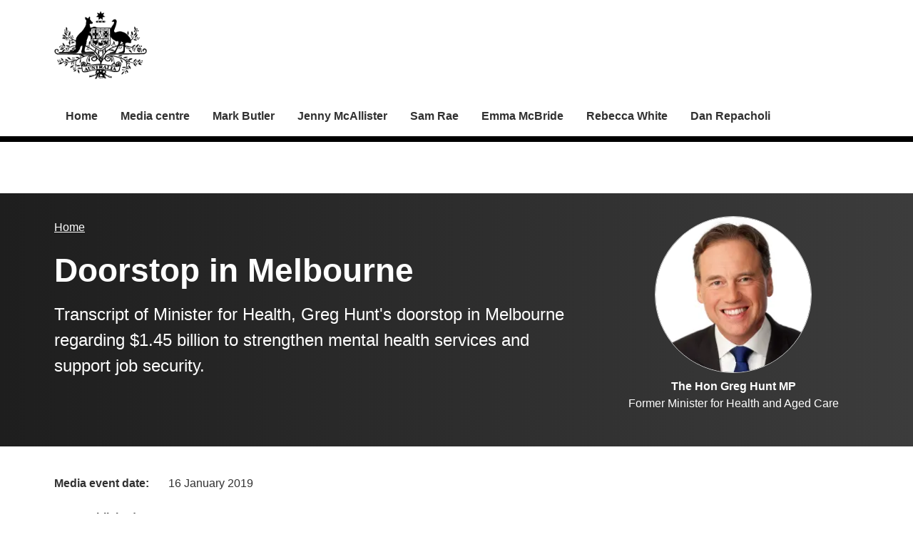

--- FILE ---
content_type: text/html; charset=UTF-8
request_url: https://www.health.gov.au/ministers/the-hon-greg-hunt-mp/media/doorstop-in-melbourne
body_size: 14300
content:
<!DOCTYPE html>
<html lang="en" dir="ltr" prefix="og: https://ogp.me/ns#">
  <head>
    
<!-- Google Tag Manager -->
<script>
  (function (w, d, s, l, i) {
  w[l] = w[l] || [];
  w[l].push({'gtm.start': new Date().getTime(), event: 'gtm.js'});
  var f = d.getElementsByTagName(s)[0],
  j = d.createElement(s),
  dl = l != 'dataLayer' ? '&l=' + l : '';
  j.async = true;
  j.src = 'https://www.googletagmanager.com/gtm.js?id=' + i + dl;
  f.parentNode.insertBefore(j, f);
  })(window, document, 'script', 'dataLayer', 'GTM-N4ZZ787');
</script>
<!-- End Google Tag Manager -->

    <meta charset="utf-8" />
<script async src="https://www.googletagmanager.com/gtag/js?id=UA-54970022-1"></script>
<script>window.dataLayer = window.dataLayer || [];function gtag(){dataLayer.push(arguments)};gtag("js", new Date());gtag("set", "developer_id.dMDhkMT", true);gtag("config", "UA-54970022-1", {"groups":"default","anonymize_ip":true,"page_placeholder":"PLACEHOLDER_page_path"});gtag('config', 'G-0XT7NFV9ZS', {'name': 'govcms'}); gtag('govcms.send', 'pageview', {'anonymizeIp': true})</script>
<meta name="description" content="Transcript of Minister for Health, Greg Hunt&#039;s doorstop in Melbourne regarding $1.45 billion to strengthen mental health services and support job security." />
<link rel="canonical" href="https://www.health.gov.au/ministers/the-hon-greg-hunt-mp/media/doorstop-in-melbourne" />
<meta name="generator" content="Drupal 9 (http://drupal.org) + govCMS (http://govcms.gov.au)" />
<meta property="og:site_name" content="Australian Government Department of Health, Disability and Ageing" />
<meta property="og:type" content="article" />
<meta property="og:url" content="https://www.health.gov.au/ministers/the-hon-greg-hunt-mp/media/doorstop-in-melbourne" />
<meta property="og:title" content="Doorstop in Melbourne" />
<meta property="og:description" content="Transcript of Minister for Health, Greg Hunt&#039;s doorstop in Melbourne regarding $1.45 billion to strengthen mental health services and support job security." />
<meta property="og:image" content="https://www.health.gov.au/themes/custom/hga/images/dhda-logo-stacked.png" />
<meta property="og:image:type" content="image/png" />
<meta property="og:image:width" content="1200" />
<meta property="og:image:height" content="630" />
<meta property="og:updated_time" content="2022-11-16T08:09:25+11:00" />
<meta property="article:published_time" content="2019-06-05T15:55:49+10:00" />
<meta property="article:modified_time" content="2022-11-16T08:09:25+11:00" />
<meta name="dcterms.title" content="Doorstop in Melbourne" />
<meta name="dcterms.creator" content="Australian Government Department of Health, Disability and Ageing" />
<meta name="dcterms.description" content="Transcript of Minister for Health, Greg Hunt&#039;s doorstop in Melbourne regarding $1.45 billion to strengthen mental health services and support job security." />
<meta name="dcterms.publisher" content="Australian Government Department of Health, Disability and Ageing" />
<meta name="dcterms.date" content="2026-01-18T14:13+11:00" />
<meta name="dcterms.type" content="text" />
<meta name="dcterms.format" content="text/html" />
<meta name="dcterms.identifier" content="https://www.health.gov.au/ministers/the-hon-greg-hunt-mp/media/doorstop-in-melbourne" />
<meta name="dcterms.language" content="en" />
<meta name="Generator" content="Drupal 10 (http://drupal.org) + GovCMS (http://govcms.gov.au)" />
<meta name="MobileOptimized" content="width" />
<meta name="HandheldFriendly" content="true" />
<meta name="viewport" content="width=device-width, initial-scale=1.0" />
<meta name="nodeId" content="6304" />
<meta name="health.search_title" content="Doorstop in Melbourne" />
<meta name="health.content_type" content="Ministerial media" />
<meta name="health.audience" content="General public" />
<meta name="health.breadcrumb" content="Ministers" />
<meta name="health.topics" content="Mental health and suicide prevention" />
<meta name="health.content_owner" content="PCPD Communication Strategies and Campaigns BR" />
<meta name="health.language" content="English" />
<link rel="icon" href="/profiles/contrib/govcms/favicon.ico" type="image/vnd.microsoft.icon" />
<link rel="alternate" hreflang="en" href="https://www.health.gov.au/ministers/the-hon-greg-hunt-mp/media/doorstop-in-melbourne?language=en" />
<link rel="alternate" hreflang="x-default" href="https://www.health.gov.au/ministers/the-hon-greg-hunt-mp/media/doorstop-in-melbourne?language=en" />

        <link rel="stylesheet" media="all" href="/sites/default/files/css/css_5TEF0ZE59OBuATE5oG_KTvy8bN67zvpGfoWJyqN8HTs.css?delta=0&amp;language=en&amp;theme=hga&amp;include=eJxli1EOAiEQQy9E4EimLOOAGRjCgLq3NyZu_OCnbV7bTJCZA4tGiMuMKwpOXfOWih36pHEGbXSouI4BHujZQhqrQ_yf-NX6ilIsU3J22qQaIozci-JdRw0_93jgvUESqtSmTzRRxPxUZtm_16ySGXjvv_IB_TVTSQ" />
<link rel="stylesheet" media="all" href="/sites/default/files/css/css_NIXPmB6ZFYQ2BKdE_ts_YEeQ9SmoHHelfM0S6dqFw3I.css?delta=1&amp;language=en&amp;theme=hga&amp;include=eJxli1EOAiEQQy9E4EimLOOAGRjCgLq3NyZu_OCnbV7bTJCZA4tGiMuMKwpOXfOWih36pHEGbXSouI4BHujZQhqrQ_yf-NX6ilIsU3J22qQaIozci-JdRw0_93jgvUESqtSmTzRRxPxUZtm_16ySGXjvv_IB_TVTSQ" />

    
    <title>Doorstop in Melbourne | Health, Disability and Ageing Ministers | Australian Government Department of Health, Disability and Ageing</title>
    <link rel="apple-touch-icon" sizes="180x180" href="/themes/custom/hga/images/favicons/apple-touch-icon.png">
    <link rel="icon" type="image/png" sizes="32x32" href="/themes/custom/hga/images/favicons/favicon-32x32.png">
    <link rel="icon" type="image/png" sizes="16x16" href="/themes/custom/hga/images/favicons/favicon-16x16.png">
    <link rel="manifest" href="/themes/custom/hga/site.webmanifest">
  </head>
  <body class="health-gov-au node-h_ministerial_media h-minisite h-minisite--ministers h-minisite--type-standard node--6304 au-grid">
    
<!-- Google Tag Manager (noscript) -->
<noscript>
  <iframe src="https://www.googletagmanager.com/ns.html?id=GTM-N4ZZ787" height="0" width="0" style="display:none;visibility:hidden"></iframe>
</noscript>
<!-- End Google Tag Manager (noscript) -->

        <nav class="au-skip-link">
      <a class="au-skip-link__link" href="#content">Skip to main content</a>
      <a class="au-skip-link__link" href="#main-nav-default">Skip to main navigation</a>
    </nav>

    
      <div class="dialog-off-canvas-main-canvas" data-off-canvas-main-canvas>
    

<div class="au-body">

  
  

  

    
<header class="au-header " role="banner">
  <div class="container">
    <div class="row">
      <div class="col-xs-12">
        <a href="/" title="Home" rel="home" class="au-header__logo">
          <img src="/sites/default/files/2023-02/government-coat-of-arms.png" alt="Health, Disability and Ageing Ministers" class="au-header__logo-image au-responsive-media-img">
        </a>
        <div class="au-header__text">
        </div>
      </div>
    </div>
  </div>
</header>

    <div class="region--navigation">
    <div id="block-menu-block-h-minisites">
  
    
      
<nav class="au-main-nav au-main-nav--dropdown au-main-nav--dropdown-columns " aria-label="main">
  <div class="container">
    <div class="row">
      <div class="col-md-12">
        <div id="main-nav-default" class="au-main-nav__content">
                            <button aria-controls="main-nav-default" class="au-main-nav__toggle au-main-nav__toggle--open" onclick="return AU.mainNav.Toggle( this )">
              
	<span class="svg-inline--fa fa-fw "><svg xmlns="http://www.w3.org/2000/svg" viewBox="0 0 448 512"><path d="M16 132h416c8.837 0 16-7.163 16-16V76c0-8.837-7.163-16-16-16H16C7.163 60 0 67.163 0 76v40c0 8.837 7.163 16 16 16zm0 160h416c8.837 0 16-7.163 16-16v-40c0-8.837-7.163-16-16-16H16c-8.837 0-16 7.163-16 16v40c0 8.837 7.163 16 16 16zm0 160h416c8.837 0 16-7.163 16-16v-40c0-8.837-7.163-16-16-16H16c-8.837 0-16 7.163-16 16v40c0 8.837 7.163 16 16 16z"/></svg></span>
              Menu
            </button>
          
                              <div class="au-main-nav__menu">
            <div class="au-main-nav__menu-inner">
              <div class="au-main-nav__focus-trap-top"></div>
              <button aria-controls="main-nav-default" class="au-main-nav__toggle au-main-nav__toggle--close" onclick="return AU.mainNav.Toggle( this )">
                
	<span class="svg-inline--fa fa-fw "><svg xmlns="http://www.w3.org/2000/svg" viewBox="0 0 352 512"><path d="M242.72 256l100.07-100.07c12.28-12.28 12.28-32.19 0-44.48l-22.24-22.24c-12.28-12.28-32.19-12.28-44.48 0L176 189.28 75.93 89.21c-12.28-12.28-32.19-12.28-44.48 0L9.21 111.45c-12.28 12.28-12.28 32.19 0 44.48L109.28 256 9.21 356.07c-12.28 12.28-12.28 32.19 0 44.48l22.24 22.24c12.28 12.28 32.2 12.28 44.48 0L176 322.72l100.07 100.07c12.28 12.28 32.2 12.28 44.48 0l22.24-22.24c12.28-12.28 12.28-32.19 0-44.48L242.72 256z"/></svg></span>
                Close
              </button>
                      <ul data_region="navigation" class="au-link-list">
              <li>
                  <a href="/ministers" title="" data-drupal-link-system-path="node/6183">Home</a>
                      </li>
          <li>
                  <a href="/ministers/media-centre" data-drupal-link-system-path="node/48665">Media centre</a>
                      </li>
          <li>
                  <a href="/ministers/the-hon-mark-butler-mp" data-drupal-link-system-path="node/38978">Mark Butler</a>
                      </li>
          <li>
                  <a href="/ministers/senator-the-hon-jenny-mcallister" data-drupal-link-system-path="node/54329">Jenny McAllister</a>
                      </li>
          <li>
                  <a href="/ministers/the-hon-sam-rae-mp" data-drupal-link-system-path="node/54316">Sam Rae</a>
                      </li>
          <li>
                  <a href="/ministers/the-hon-emma-mcbride-mp" data-drupal-link-system-path="node/38981">Emma McBride</a>
                      </li>
          <li>
                  <a href="/ministers/the-hon-rebecca-white-mp" data-drupal-link-system-path="node/54321">Rebecca White</a>
                      </li>
          <li>
                  <a href="/ministers/mr-dan-repacholi-mp" data-drupal-link-system-path="node/54343">Dan Repacholi</a>
                      </li>
        </ul>
  
              <div class="au-main-nav__focus-trap-bottom"></div>
            </div>
          </div>
          <div class="au-main-nav__overlay" aria-controls="main-nav-default" onclick="return AU.mainNav.Toggle( this )"></div>
        </div>
      </div>
    </div>
  </div>
</nav>


  </div>
<div id="block-block-contentbc3618ea-bf2b-4c6f-97c1-23bc01c907d2">
  
    
        <div class="container">
<div class="row">
<div class="col-xs-12">
<div class="health-band health-band--tertiary health-band--full-width-bg band--former-minister">
<div class="health-band__container">
<p class="au-display-md">This content relates to a former minister</p>
</div>
</div>
</div>
</div>
</div>


  </div>

  </div>


      <div class="health-sub-header health-sub-header--dark">
      <div class="container">
        <div class="row rs_skip">
          <div class="col-xs-12 col-md-8">
              <div class="region--content_top_left">
    <div id="block-system-breadcrumb-block">
  
    
        <nav class="au-breadcrumbs" aria-label="Breadcrumb">
    <h2 class="au-sronly">You are here</h2>
    <ol class="au-link-list au-link-list--inline">
          <li>
                  <a href="/ministers">Home</a>
              </li>
        </ol>
  </nav>

  </div>
<div id="block-page-title-block">
  
    
      

  <div>
        <div class="health-sub-header__section-title">
      <a class="au-direction-link au-direction-link--left" href="/ministers">Ministers</a>
    </div>
            <h1>Doorstop in Melbourne</h1>
    <p class="au-introduction">
      Transcript of Minister for Health, Greg Hunt&#039;s doorstop in Melbourne regarding $1.45 billion to strengthen mental health services and support job security.
    </p>

  </div>



  </div>

  </div>

          </div>
          <div class="col-xs-12 col-md-4">
              <div class="region--content_top_right">
    


<div class="health-toolbar rs_preserve ">
  <ul class="health-toolbar__items au-link-list au-link-list--inline">
          <li>
        <button
          id="health-toolbar__listen"
          href="//app-oc.readspeaker.com/cgi-bin/rsent?customerid=5802&amp;amp;lang=en_au&amp;amp;readid=content&amp;amp;url=https://www.health.gov.au/ministers/the-hon-greg-hunt-mp/media/doorstop-in-melbourne"
          class="health-toolbar__listen au-btn au-btn--tertiary "
        >
          
	<span class="svg-inline--fa fa-fw fa-left"><svg xmlns="http://www.w3.org/2000/svg" viewBox="0 0 576 512"><path d="M215.03 71.05L126.06 160H24c-13.26 0-24 10.74-24 24v144c0 13.25 10.74 24 24 24h102.06l88.97 88.95c15.03 15.03 40.97 4.47 40.97-16.97V88.02c0-21.46-25.96-31.98-40.97-16.97zm233.32-51.08c-11.17-7.33-26.18-4.24-33.51 6.95-7.34 11.17-4.22 26.18 6.95 33.51 66.27 43.49 105.82 116.6 105.82 195.58 0 78.98-39.55 152.09-105.82 195.58-11.17 7.32-14.29 22.34-6.95 33.5 7.04 10.71 21.93 14.56 33.51 6.95C528.27 439.58 576 351.33 576 256S528.27 72.43 448.35 19.97zM480 256c0-63.53-32.06-121.94-85.77-156.24-11.19-7.14-26.03-3.82-33.12 7.46s-3.78 26.21 7.41 33.36C408.27 165.97 432 209.11 432 256s-23.73 90.03-63.48 115.42c-11.19 7.14-14.5 22.07-7.41 33.36 6.51 10.36 21.12 15.14 33.12 7.46C447.94 377.94 480 319.54 480 256zm-141.77-76.87c-11.58-6.33-26.19-2.16-32.61 9.45-6.39 11.61-2.16 26.2 9.45 32.61C327.98 228.28 336 241.63 336 256c0 14.38-8.02 27.72-20.92 34.81-11.61 6.41-15.84 21-9.45 32.61 6.43 11.66 21.05 15.8 32.61 9.45 28.23-15.55 45.77-45 45.77-76.88s-17.54-61.32-45.78-76.86z"/></svg></span>
Listen</button>
      </li>
              <li>
        <button
          id="health-toolbar__print"
          class="health-toolbar__print au-btn au-btn--tertiary "
        >
          
	<span class="svg-inline--fa fa-fw fa-left"><svg xmlns="http://www.w3.org/2000/svg" viewBox="0 0 512 512"><path d="M448 192V77.25c0-8.49-3.37-16.62-9.37-22.63L393.37 9.37c-6-6-14.14-9.37-22.63-9.37H96C78.33 0 64 14.33 64 32v160c-35.35 0-64 28.65-64 64v112c0 8.84 7.16 16 16 16h48v96c0 17.67 14.33 32 32 32h320c17.67 0 32-14.33 32-32v-96h48c8.84 0 16-7.16 16-16V256c0-35.35-28.65-64-64-64zm-64 256H128v-96h256v96zm0-224H128V64h192v48c0 8.84 7.16 16 16 16h48v96zm48 72c-13.25 0-24-10.75-24-24 0-13.26 10.75-24 24-24s24 10.74 24 24c0 13.25-10.75 24-24 24z"/></svg></span>
Print</button>
      </li>
              <li>
        <button
          id="health-toolbar__share"
          class="health-toolbar__share au-btn au-btn--tertiary "
        >
          
	<span class="svg-inline--fa fa-fw fa-left"><svg xmlns="http://www.w3.org/2000/svg" viewBox="0 0 448 512"><path d="M352 320c-22.608 0-43.387 7.819-59.79 20.895l-102.486-64.054a96.551 96.551 0 0 0 0-41.683l102.486-64.054C308.613 184.181 329.392 192 352 192c53.019 0 96-42.981 96-96S405.019 0 352 0s-96 42.981-96 96c0 7.158.79 14.13 2.276 20.841L155.79 180.895C139.387 167.819 118.608 160 96 160c-53.019 0-96 42.981-96 96s42.981 96 96 96c22.608 0 43.387-7.819 59.79-20.895l102.486 64.054A96.301 96.301 0 0 0 256 416c0 53.019 42.981 96 96 96s96-42.981 96-96-42.981-96-96-96z"/></svg></span>
Share</button>
        <div class="health-share-menu au-sronly">
          <ul class="au-link-list">
            <li>
              
	<span class="svg-inline--fa fa-fw "><svg xmlns="http://www.w3.org/2000/svg" viewBox="0 0 512 512"><!--!Font Awesome Free 6.5.2 by @fontawesome - https://fontawesome.com License - https://fontawesome.com/license/free Copyright 2024 Fonticons, Inc.--><path d="M389.2 48h70.6L305.6 224.2 487 464H345L233.7 318.6 106.5 464H35.8L200.7 275.5 26.8 48H172.4L272.9 180.9 389.2 48zM364.4 421.8h39.1L151.1 88h-42L364.4 421.8z"/></svg></span>
              <a href="https://x.com/share?text=Doorstop in Melbourne&amp;url=https://www.health.gov.au/ministers/the-hon-greg-hunt-mp/media/doorstop-in-melbourne">X (Twitter)</a>
            </li>
            <li>
              
	<span class="svg-inline--fa fa-fw "><svg xmlns="http://www.w3.org/2000/svg" viewBox="0 0 320 512"><path d="M279.14 288l14.22-92.66h-88.91v-60.13c0-25.35 12.42-50.06 52.24-50.06h40.42V6.26S260.43 0 225.36 0c-73.22 0-121.08 44.38-121.08 124.72v70.62H22.89V288h81.39v224h100.17V288z"/></svg></span>
              <a href="https://facebook.com/sharer.php?u=https://www.health.gov.au/ministers/the-hon-greg-hunt-mp/media/doorstop-in-melbourne">Facebook</a>
            </li>
            <li>
              
	<span class="svg-inline--fa fa-fw "><svg xmlns="http://www.w3.org/2000/svg" viewBox="0 0 512 512"><path d="M502.3 190.8c3.9-3.1 9.7-.2 9.7 4.7V400c0 26.5-21.5 48-48 48H48c-26.5 0-48-21.5-48-48V195.6c0-5 5.7-7.8 9.7-4.7 22.4 17.4 52.1 39.5 154.1 113.6 21.1 15.4 56.7 47.8 92.2 47.6 35.7.3 72-32.8 92.3-47.6 102-74.1 131.6-96.3 154-113.7zM256 320c23.2.4 56.6-29.2 73.4-41.4 132.7-96.3 142.8-104.7 173.4-128.7 5.8-4.5 9.2-11.5 9.2-18.9v-19c0-26.5-21.5-48-48-48H48C21.5 64 0 85.5 0 112v19c0 7.4 3.4 14.3 9.2 18.9 30.6 23.9 40.7 32.4 173.4 128.7 16.8 12.2 50.2 41.8 73.4 41.4z"/></svg></span>
              <a href="mailto:?subject=Doorstop in Melbourne&amp;body=https://www.health.gov.au/ministers/the-hon-greg-hunt-mp/media/doorstop-in-melbourne">Email</a>
            </li>
          </ul>
        </div>
      </li>
      </ul>
  <div class="col-xs-12">
    <div class="health-readspeaker-wrapper">
      <div
        id="health-readspeaker-loading"
        class="health-readspeaker-loading"
        style="display: none;"
      >Loading...</div>
      <div
        id="health-readspeaker"
        class="health-readspeaker rs_addtools rs_splitbutton rs_skip rs_exp"
      ></div>
    </div>
  </div>
</div>

<div>
  <div class="image image--circle text--align-center">
    
<noscript class="loading-lazy">
  <img src="/sites/default/files/styles/medium/public/the-hon-greg-hunt-mp.jpg.webp?itok=G3V2XHeq" width="220" height="220" alt="" loading="lazy" />
</noscript>


  </div>
  <div class="text--align-center">
    <p>
      <strong>The Hon Greg Hunt MP</strong><br/>
      Former Minister for Health and Aged Care
    </p>
  </div>
</div>

  </div>

          </div>
        </div>
      </div>
    </div>
  
    <div class="region--pre_body">
    


  </div>

  
    <div class="container health-content">
      <div class="row">
        <div id="content" class="col-xs-12">
          <main class="main-content" role="main">
              <div class="region--content">
    <div data-drupal-messages-fallback class="hidden"></div>
<div id="block-system-main-block">
  
    
      <article class="node node--h_ministerial_media node--full">

      
        
  
      
  
  <div>
      



<div class="health-field health-field--inline">
      <div class="health-field__label">Media event date:</div>
        <div class="health-field__item"><time datetime="2019-01-16T00:00:00Z">16 January 2019</time>
</div>
  </div>




<div class="health-field health-field--inline">
      <div class="health-field__label">Date published:</div>
        <div class="health-field__item"><time datetime="2019-01-16T00:00:00Z">16 January 2019</time>
</div>
  </div>




<div class="health-field health-field--inline">
      <div class="health-field__label">Media type:</div>
        <div class="health-field__item">Transcript</div>
  </div>




<div class="health-field health-field--comma-separated health-field--inline">
			<div class="health-field__label">Audience: </div>
				<div class="health-field__item">General public</div>
	</div>

      <p><strong>GREG HUNT:</strong></p>
<p>It’s great to be here at My Place in Pakenham with Jason Wood, the Member for Latrobe, Graeme Moore, the mayor of Cardinia, with Lucy Brogden, the chair of the National Mental Health Commission, Kiera Mansfield from the Primary Health Network, and especially all of our amazing young people such as Amelia and David, who are making such progress and contributing so much.</p>
<p>We know that mental health is a national challenge; 560,000 young people will face some form of mental health challenge this year, 4 million Australians will have some form of mental health challenge this year.</p>
<p>It’s normal, it’s part of the human condition, it’s part of our experience. Virtually every family, certainly every workplace, certainly every school in some way, shape or form is touched by mental health either within or in our connections.</p>
<p>And so, this is something that is a deep powerful modern challenge. It’s a personal passion and it’s a government priority.</p>
<p>Across the nation, we are investing over $4.7 billion a year in mental health. And that’s in hospitals, in medical services through doctors, that’s in terms of medicines through the Pharmaceutical Benefits Scheme. But one of the most important areas for support is youth mental health and community mental health.</p>
<p>In youth mental health, we’ve recently had a series of very important bricks added to the wall. In particular, we’ve been able to support beyondblue with their Be You program, for almost $100 million; youth psychosis, through the headspace, for $100 million; and another 100 for additional headspace services.</p>
<p>Very importantly we’ve contributed $110 million to eating disorders, something which has in many ways been a hidden part of the mental health challenge.</p>
<p>We all know people who have eating disorders. It particularly strikes young people, it particularly strikes young women. And it has the highest mortality rate of any of the mental health challenges.</p>
<p>And then community mental health is about delivering people outcomes in their own communities. My Place is an example of this.</p>
<p>It’s helping to run the Bounce Back! Program. And the South East Melbourne PHN and Cardinia Shire are cooperating, they’re delivering outcomes to these magnificent young people and giving them hope and giving them support and giving them a pathway to a really bright future, so we can make massive differences.</p>
<p>Against that background, I am delighted to announce that the Australian government will make the largest ever investment in community mental health services, with a $1.45 billion investment over three years.</p>
<p>This investment includes $600 million for youth mental health services; $400 million for those with addictions, with homelessness challenges, those who are otherwise likely to fall through the cracks; $177 million for something that’s very, very close to my heart, which is mental health nurses; and then funding of over $70 million in particular for Indigenous programs, for suicide prevention programs and for working with our elderly. So, all of these different areas are being supported.</p>
<p>Community mental health is about giving people the access to the services they need in their own community.</p>
<p>The other thing here that’s very, very important is that we are changing the funding model. Instead of a contract which comes to an end, the uncertainty as to whether or not that will be renewed, we’re moving to- on the advice of Lucy Brogden and the primary health networks – a rolling contracting period.</p>
<p>And that means at the end of every year, we’ll contract for the third year out, so people will always have three years of certainty.</p>
<p>That’s a radical change in the funding model. Instead of one block and then 12 months of uncertainty, now we’ll move to long-term funding and that means will have better chance of attracting and better chance of retaining the top quality people such as Emma that we’ve met here today.</p>
<p>That’s what we need – to have high quality people working with beautiful young people, giving them the support; and that means more lives will be saved, more lives will be protected, and young people and people of all ages will have a better mental health future.</p>
<p><strong>JOURNALIST:</strong></p>
<p>Of this money, how much of the money is new money rather than confirming existing money for more years to come?</p>
<p><strong>GREG HUNT:</strong></p>
<p>Well, this is new funding. It represents money which had not previously been allocated but now being allocated.</p>
<p>It also represents a significant increase over what was previously there in the previous three-year period. And so, it’s not just nearly $1.5 billion, but it’s the promise of certainty going forwards which radically changes the ability of organisations such as My Place to contract, to attract, and to retain staff.</p>
<p><strong>JOURNALIST:</strong></p>
<p>How will it change the experience of mental health patients, do you think?</p>
<p><strong>GREG HUNT:</strong></p>
<p>Well, the BounceBack! Program, which is being conducted here by the Primary Health Network and Cardinia Shire is, for example, about giving young people the support that they need, where they need it.</p>
<p>This amazing group of young Australians who are here in Pakenham, they’re here and dealing with the day-to-day challenges that people face, and they’re able to access this support because of the Primary Health Network funding; and that means they can deal with a challenge early on and if you can deal with it early on, you can avoid the life-long issues that come with mental health, of anxiety or depression or eating disorders that can often take a route before somebody is 20 years of age but can last for 20 years, and if we can deal with it early, we can avoid those life-long complications.</p>
<p><strong>JOURNALIST:</strong></p>
<p>How fair is it to say that mental health has been previously neglected by Coalition and Labor governments?</p>
<p><strong>GREG HUNT:</strong></p>
<p>I think over the last 20 years the country has been on a journey. In many ways, Jeff Kennett has played an extraordinary role in helping to work on the de-stigmatisation. Lucy and John Brogden have been a huge part of it.</p>
<p>So many people have been involved in that transition, and for myself and Scott Morrison and Jason Wood, it’s our time and our watch and our responsibility.</p>
<p>So we need two things: to reduce the stigma which is happening.</p>
<p>We’re normalising mental health. So in the same way that we go to the doctor for the flu; we go to the doctor for an injury; we go to the doctor if we are feeling ill, every Australian should feel that they can talk about their challenge and see the doctor when they need to.</p>
<p>We also have to have the services. So those two things. Confidence and services are the way forward, and what we’re doing is expanding those services and building on that confidence of the last two decades.</p>
<p><strong>JOURNALIST:</strong></p>
<p>The Prime Minster, of course, is visiting Pacific leaders. Do you think the government’s handling of the Neil Prakash situation will overshadow what’s happening there with the Prime Minister?</p>
<p><strong>GREG HUNT:</strong></p>
<p>No. We make no apologies for dealing relentlessly and with absolute vigour with anybody who threatens the safety of Australian citizens and citizens globally.</p>
<p>This is our time, our watch, our responsibility and I- we have Jason Wood here, who worked in counterterrorism for the Victorian Police and he has seen the frontline; he has seen the threats. And our task, first and foremost, is to protect Australian citizens and that’s what we’re doing.</p>
<p><strong>JOURNALIST:</strong></p>
<p>Will the Prime Minister be raising the issue with the Fijian government, Fijian officials?</p>
<p><strong>GREG HUNT:</strong></p>
<p>I’ll leave that one to the Prime Minister.</p>
<p><strong>JOURNALIST:</strong></p>
<p>Obviously, we’ve seen some interesting scenes in the UK Parliament this morning, earlier this morning. How damaging do you think the instability in the UK is to Australia considering the need for Australia to have ties with both the UK and also the EU?</p>
<p><strong>GREG HUNT:</strong></p>
<p>We’re prepared for all options. Whether there’s a deal or no deal, we’ll continue to trade with the EU; we’ll continue to trade with the UK; and we’re focused on protecting our exporters, whether it’s our exporters of services, whether it’s those who are manufacturing, those who are making food products, those who are making wine.</p>
<p>We’re prepared for all options. We’re working with the EU; we’re working with the UK; and Australians will continue to trade, we believe, on an uninterrupted basis with the EU and the UK.</p>
<p><strong>JOURNALIST:</strong></p>
<p>Just finally on a local issue. You’ve seen concerns about Bill Shorten and his announcement in relation to Peninsula Health?</p>
<p><strong>GREG HUNT:</strong></p>
<p>Yes. It’s disappointing and curious that they’ve excluded cancer services.</p>
<p>This is a well-known project. We’ve been working with Peninsula Health and Monash and we’re making very, very good progress.</p>
<p>I’m therefore surprised and disappointed that cancer services for what is the oldest demographic in Victoria have been excluded from what’s obviously a discount option proposal that Mr Shorten’s put forward.</p>
<p>Okay? Thank you. Now I’m delighted to introduce Jason Wood and then Kiera and Lucy.</p>
<p><strong>JASON WOOD:</strong></p>
<p>Thanks very much. It’s great to be here today and Minister, you’re so dedicated to mental health and prevention, in particular of youth suicide. And I’d like to also thank Graeme Moore, the council of Cardinia for having us here.</p>
<p>My Place and Emma, thank you for having us here today and the young people, we’re here because of you. We just want to give you the best opportunities of life and take those opportunities.</p>
<p>And sometimes life is tough and that’s why we need good people to help with great services and this announcement’s going to do great things, not only for young people in Pakenham, but also when you go down to Berwick and Beaconsfield.</p>
<p>Now, this is an issue too which affects not only young and old, but also doesn’t matter what profession you’re in.</p>
<p>In a few hours time, myself and the Minister will be meeting representatives from the Victorian Police Association and sadly as a former – or these days we call them veteran police officers – a number of colleagues have taken their own lives and it’s really tough for them and they need all the support they get.</p>
<p>So not only this announcement will help young, old, but also our emergency service workers, and they have that awful tough job too which I’ve done in the past, is go and investigate suicides; to give those death messages.</p>
<p>And it is not a nice task to do and the sad reality is some people think they’re escaping from something and helping people out by taking their lives.</p>
<p>In actual fact they’re just leaving a trail of misery and those unanswered questions. So the more early intervention we have, and this is what I love about this announcement, and over the years we’ve had some really bad news here in La Trobe.</p>
<p>In actual fact, we had to open up a headspace in Narre Warren, we also even had to put up suicide prevention barriers along the train line – that’s how bad it got in this electorate, it even featured on Four Corners.</p>
<p>So I’m absolutely rapt we’re putting money into mental health, particularly for young people and we’re very proud to be here today. And Emma, I look forward to working with you and the council in the future because your need has grown here, and see what we can do in the future. So thank you very much for hosting us today.</p>
<p><strong>LUCY BROGDEN:</strong></p>
<p>Thank you. This is a very exciting day, this commitment to funding on a three year basis for the PHN’s across Australia.</p>
<p>The PHNs are the backbone of a solid community health and primary health network model. And it’s really important for our young people, our elderly that they can get help and support in the community.</p>
<p>Not everyone needs to go to hospital, but we can be part of a recovery journey and importantly, a prevention journey when we build strong communities.</p>
<p>And through programs like My Place here in Pakenham, right across the country whether it’s in Western Australia, Northern Territory, Queensland, communities often know the answers.</p>
<p>They genuinely know what their community needs to stay strong and to help those who are struggling.</p>
<p>So today is about giving certainly to those communities and helping them on a prevention journey and a recovery journey. And it’s a really strong sign that governments do listen to communities, so it’s an exciting day. Thank you.</p>
<p><strong>JOURNALIST:</strong></p>
<p>Can I just briefly ask Lucy before I let you go? $1.45 billion, it’s a lot of money. But considering the scale of the problem, is it anywhere near enough?</p>
<p><strong>LUCY BROGDEN: </strong></p>
<p>It’s a lot of money and it’s going to make a lot of positive change for people. I think it’s always churlish to ask for more. But this money is going to make life saving and life changing difference and that’s something that we need to celebrate and recognise.</p>
<p><strong>KIERA MANSFIELD:</strong></p>
<p>Hi, it’s lovely to be here this morning and thank you to Mr Hunt for the announcement, for the extended funding for BounceBack!</p>
<p>It’s great to be able to launch the service here in a local facility. Both Emma and Pam and I met over two years ago to have a conversation about bringing services for young people to this region.</p>
<p>And it’s through their advocacy, dedication and commitment that we’re finally able to have this conversation and launch this program here today.</p>
<p>We’d also like to thank our partners who are each- and obviously Cardinia Shire Council, in bringing this service to the young people this region.</p>
<p>We will be open for referrals as we have mentioned today and of course, everything we do, in conjunction with our partners, has an evidence base behind it.</p>
<p>So the guidance and support of Orygen Youth Mental Health in designing this service is really important to us and we make sure that we maintain fidelity to the model that we’ve co-designed.</p>
<p>One thing I’d like to mention I think in particular is when we started this journey with Emma and Pam and the young people in this region two years ago, a young lady called Lucy, we asked her what her experience had been like to date.</p>
<p>And she said – I’m either too unwell or I’m never unwell enough to get the service and the help that I need.</p>
<p>And so we took that as our champion, if you like, for the duration of our co-design period and we built this service with her in mind.</p>
<p>So we hope that we’ve made and created a seamless service for all of the young people and to echo the sentiments of the previous speakers, that it serves them well into their future.</p>
<p><strong>JOURNALIST:</strong></p>
<p>What does the extra money mean for your organisation and particularly, I suppose, the greater certainty around money that may flow in the future?</p>
<p><strong>KIERA MANSFIELD: </strong></p>
<p>I think in particular what it does, is the challenge of retaining a workforce and particularly when you’re looking at more remote and rural areas in particular, to be able to offer a three year contract to attract the type of workforce that we need, to make sure this service delivers everything that the community deserves.</p>
<p>So having certainty of funding at this particular time, would make a great difference to making sure the services that we’ve implemented can be sustainable and ongoing.</p>
<p><strong>JOURNALIST:</strong></p>
<p>And I’ll just get you to quickly say your name and title, just on the tape.</p>
<p><strong>KIERA MANSFIELD:</strong></p>
<p>Kiera Mansfield, General Manager, South Eastern Melbourne Primary Health Work.</p>




  </div>

        <div class="health-separator"></div>
        <div class="health-field health-field--inline health-field--tags">
	<div class="health-field__label">Tags:&nbsp;</div>
	<div class="health-field__item">
		<ul class="au-tags au-tags--inline">
												<li>
						<a href="/topics/mental-health-and-suicide-prevention">Mental health and suicide prevention</a>
					</li>
									</ul>
	</div>
</div>
  
</article>

  </div>

  </div>

              <div class="region--content_bottom">
    <div id="block-webform-block">
  
    
      <span id="webform-submission-help-us-improve-health-gov-au-node-6304-form-ajax-content"></span><div id="webform-submission-help-us-improve-health-gov-au-node-6304-form-ajax" class="webform-ajax-form-wrapper" data-effect="fade" data-progress-type="throbber"><form class="webform-submission-form webform-submission-add-form webform-submission-help-us-improve-health-gov-au-form webform-submission-help-us-improve-health-gov-au-add-form webform-submission-help-us-improve-health-gov-au-node-6304-form webform-submission-help-us-improve-health-gov-au-node-6304-add-form js-webform-details-toggle webform-details-toggle" data-drupal-selector="webform-submission-help-us-improve-health-gov-au-node-6304-add-form" action="/ministers/the-hon-greg-hunt-mp/media/doorstop-in-melbourne" method="post" id="webform-submission-help-us-improve-health-gov-au-node-6304-add-form" accept-charset="UTF-8">
  
  <div data-drupal-selector="edit-accordion-container" id="edit-accordion-container" class="js-form-wrapper form-wrapper"><div aria-controls="webform_help_us_improve_health_gov_au" aria-expanded="false" onclick="return AU.accordion.Toggle( this )" id="edit-processed-text" class="js-form-item form-item js-form-type-processed-text form-item- js-form-item- form-no-label au-form__item">
            <p><a href="#"><strong>Is there anything wrong with this page?</strong></a></p>

        </div>
<div class="au-accordion__body au-accordion--closed js-form-wrapper form-wrapper" id="webform_help_us_improve_health_gov_au" data-drupal-selector="edit-body-container"><div data-drupal-selector="edit-wrapper-container" id="edit-wrapper-container" class="js-form-wrapper form-wrapper"><div id="edit-markup" class="js-form-item form-item js-form-type-webform-markup form-item-markup js-form-item-markup form-no-label au-form__item">
            <h2>Help us improve health.gov.au</h2>
<p>If you would like a response please provide an email address. Your email address is covered by our <a href="/node/6186" target="_blank">privacy policy</a>.</p>

        </div>
<div class="js-form-item form-item js-form-type-email form-item-email-address js-form-item-email-address au-form__item">
        <label data-type="email" for="edit-email-address">
  Email address
    </label>
          <input pattern="^(?:[\w\!\#\$\%\&amp;\&#039;&#039;\*\+\-\/\=\?\^\`\{\|\}\~]+\.)*[\w\!\#\$\%\&amp;\&#039;&#039;\*\+\-\/\=\?\^\`\{\|\}\~]+@(?:(?:(?:[a-zA-Z0-9_](?:[a-zA-Z0-9_\-](?!\.)){0,61}[a-zA-Z0-9_-]?\.)+[a-zA-Z0-9_](?:[a-zA-Z0-9_\-](?!$)){0,61}[a-zA-Z0-9_]?)|(?:\[(?:(?:[01]?\d{1,2}|2[0-4]\d|25[0-5])\.){3}(?:[01]?\d{1,2}|2[0-4]\d|25[0-5])\]))$" data-webform-pattern-error="Please enter a valid email address." data-drupal-selector="edit-email-address" type="email" id="edit-email-address" name="email_address" value="" size="60" maxlength="254" class="form-email au-text-input au-text-input--block" />

        </div>
<div class="js-form-item form-item js-form-type-textarea form-item-h-what-you-were-doing js-form-item-h-what-you-were-doing au-form__item">
        <label data-type="textarea" for="edit-h-what-you-were-doing">
  What you were doing?
      <span class="form-required">(mandatory)</span>
    </label>
          <div>
  <textarea data-drupal-selector="edit-h-what-you-were-doing" id="edit-h-what-you-were-doing" name="h_what_you_were_doing" rows="5" cols="60" maxlength="1200" class="form-textarea required au-text-input au-text-input--block" required="required" aria-required="true"></textarea>
</div>

        </div>
<div class="js-form-item form-item js-form-type-textarea form-item-h-what-went-wrong js-form-item-h-what-went-wrong au-form__item">
        <label data-type="textarea" for="edit-h-what-went-wrong">
  What went wrong?
      <span class="form-required">(mandatory)</span>
    </label>
          <div>
  <textarea data-drupal-selector="edit-h-what-went-wrong" id="edit-h-what-went-wrong" name="h_what_went_wrong" rows="5" cols="60" maxlength="1200" class="form-textarea required au-text-input au-text-input--block" required="required" aria-required="true"></textarea>
</div>

        </div>
<div data-drupal-selector="edit-actions" class="form-actions webform-actions js-form-wrapper form-wrapper" id="edit-actions">

<input class="webform-button--submit button button--primary js-form-submit form-submit au-btn standard-gap" data-drupal-selector="edit-actions-submit" data-disable-refocus="true" type="submit" id="edit-actions-submit" name="op" value="Submit" />

</div>
</div>
</div>
</div>
<input data-drupal-selector="edit-honeypot-time" type="hidden" name="honeypot_time" value="LRkJd56kOKhaKjXZ5v8th_FHa7SGKByrhIfo9QBLtYI" />
<input autocomplete="off" data-drupal-selector="form-wqapggmru90iajjervt1vuljabjsled1fvg0mitpmgq" type="hidden" name="form_build_id" value="form-WQApggmrU90IAJJErVt1VuljABJSlEd1fVg0miTpmgQ" />
<input data-drupal-selector="edit-webform-submission-help-us-improve-health-gov-au-node-6304-add-form" type="hidden" name="form_id" value="webform_submission_help_us_improve_health_gov_au_node_6304_add_form" />
<div class="url-textfield js-form-wrapper form-wrapper" style="display: none !important;"><div class="js-form-item form-item js-form-type-textfield form-item-url js-form-item-url au-form__item">
        <label data-type="textfield" for="edit-url">
  Leave this field blank
    </label>
          <input autocomplete="off" data-drupal-selector="edit-url" type="text" id="edit-url" name="url" value="" size="20" maxlength="128" class="form-text au-text-input au-text-input--block" />

        </div>
</div>


  
</form>
</div>
  </div>

  </div>

          </main>
        </div>
              </div>
    </div>
  
  

  <footer class="au-footer au-footer--dark au-body au-body--dark" role="contentinfo">
  <div class="container">
            <div id="block-block-content-55c7655f-acff-42d8-abb8-24bd0532efda">
  
    
        <div class="layout layout--onecol">
    <div  class="layout__region layout__region--content">
      <div>
  
    
        <p><a href="/using-our-websites/accessibility" data-entity-type="node" data-entity-uuid="48eb5961-06eb-499e-9b7f-0843ea0079e8" data-entity-substitution="canonical" title="Accessibility">Accessibility</a> | <a href="/using-our-websites/copyright" data-entity-type="node" data-entity-uuid="4e2e00c7-9b30-4263-8cbf-b451612549a6" data-entity-substitution="canonical" title="Copyright">Copyright</a> | <a href="/using-our-websites/disclaimer" data-entity-type="node" data-entity-uuid="930ae5cc-50a0-4bf7-9f6c-165bfa1ae313" data-entity-substitution="canonical" title="Disclaimer">Disclaimer</a> | <a href="/using-our-websites/website-privacy-policy" data-entity-type="node" data-entity-uuid="c1ca843c-a48d-4c77-a8cd-c6ecaef246c6" data-entity-substitution="canonical" title="Website privacy policy">Privacy</a></p>


  </div>

    </div>
  </div>
  <div class="layout layout--onecol">
    <div  class="layout__region layout__region--content">
      <div>
  
    
        <div class="au-footer__end"><div class="row"><div class="col-xs-12"><p class="acknowledgement-of-country">We acknowledge the Traditional Owners and Custodians of Country throughout Australia, and their continuing connection to land, sea and community. We pay our respects to them and their cultures, and to Elders both past and present.</p></div></div><div class="row"><div class="col-xs-12"><div class="au-footer__end"><p><small>© Commonwealth of Australia</small></p></div></div></div></div>

  </div>

    </div>
  </div>

  </div>


      </div>
</footer>


  
</div>


  </div>

    
    <div id="health-tooltip" tabindex="0" class="health-tooltip">
  <div class="health-tooltip__arrow"></div>
  <div class="health-tooltip__content"></div>
</div>

    <script type="application/json" data-drupal-selector="drupal-settings-json">{"path":{"baseUrl":"\/","pathPrefix":"","currentPath":"node\/6304","currentPathIsAdmin":false,"isFront":false,"currentLanguage":"en"},"pluralDelimiter":"\u0003","suppressDeprecationErrors":true,"ajaxPageState":{"libraries":"[base64]","theme":"hga","theme_token":null},"ajaxTrustedUrl":{"form_action_p_pvdeGsVG5zNF_XLGPTvYSKCf43t8qZYSwcfZl2uzM":true,"\/ministers\/the-hon-greg-hunt-mp\/media\/doorstop-in-melbourne?ajax_form=1":true},"google_analytics":{"account":"UA-54970022-1","trackOutbound":true,"trackMailto":true,"trackTel":true,"trackDownload":true,"trackDownloadExtensions":"7z|aac|arc|arj|asf|asx|avi|bin|csv|doc(x|m)?|dot(x|m)?|exe|flv|gif|gz|gzip|hqx|jar|jpe?g|js|mp(2|3|4|e?g)|mov(ie)?|msi|msp|pdf|phps|png|ppt(x|m)?|pot(x|m)?|pps(x|m)?|ppam|sld(x|m)?|thmx|qtm?|ra(m|r)?|sea|sit|tar|tgz|torrent|txt|wav|wma|wmv|wpd|xls(x|m|b)?|xlt(x|m)|xlam|xml|z|zip"},"ajax":{"edit-actions-submit":{"callback":"::submitAjaxForm","event":"click","effect":"fade","speed":500,"progress":{"type":"throbber","message":""},"disable-refocus":true,"url":"\/ministers\/the-hon-greg-hunt-mp\/media\/doorstop-in-melbourne?ajax_form=1","httpMethod":"POST","dialogType":"ajax","submit":{"_triggering_element_name":"op","_triggering_element_value":"Submit"}}},"user":{"uid":0,"permissionsHash":"c7ee775c83c2b6497d831a699e0d31fdc4a7c0d63b1e417e3ed8e8b7685f1569"}}</script>
<script src="/sites/default/files/js/js_Vld-lv_0aIad5bCbNykcOLZYt73DwrdE61u8LQnLCfg.js?scope=footer&amp;delta=0&amp;language=en&amp;theme=hga&amp;include=[base64]"></script>

  </body>
</html>
